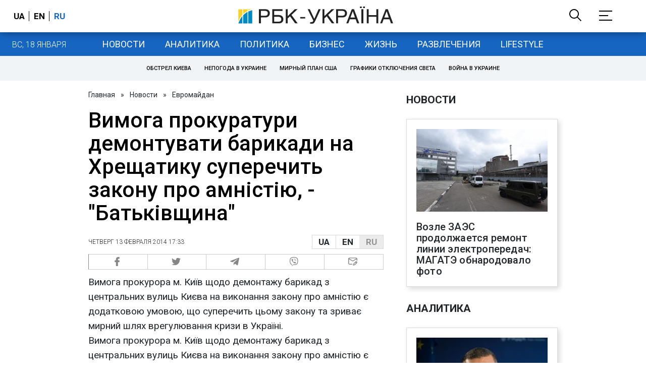

--- FILE ---
content_type: application/javascript; charset=utf-8
request_url: https://fundingchoicesmessages.google.com/f/AGSKWxXwc-62znBLLfgx-42PXNacOvrtgT2NxAPZQr-sBxwP9f_iLzmDT6xw7MK2L-MCLDGNOaehWMpG3qmYTc7kckKyRtPYFvFaHwWlmVFo8UUDZrtaCKkl3k1OoYEA0-P-WlqYAk4XTO9ZjDpoh4Hzqn0n81tTOb8t4yxBK4m9Bou2U0vz-574oeCL6Q==/_/adview_/ads/tso.ad/tag./sponsers.cgi/ad-controller.
body_size: -1290
content:
window['c178e2a0-1df1-4cb7-bbfc-2f45172faa3d'] = true;